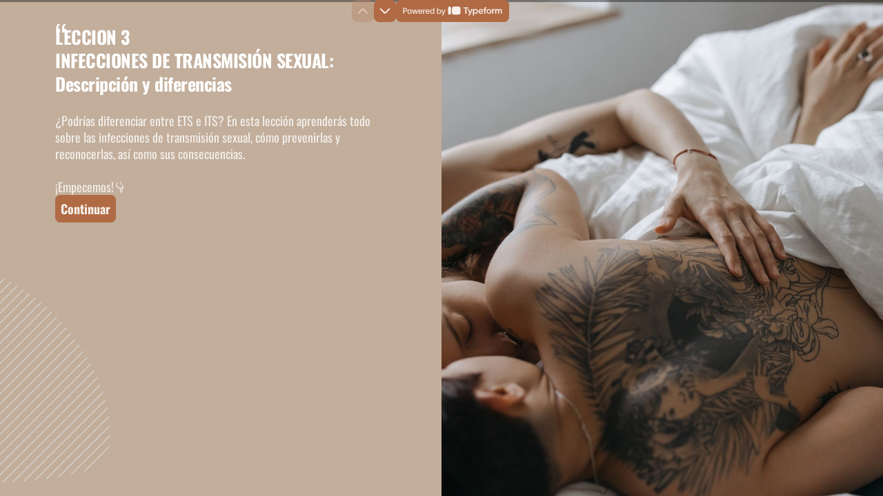

--- FILE ---
content_type: application/x-javascript
request_url: https://renderer-assets.typeform.com/blocks-renderer-statement.2b231d7b9b20a2d745df.renderer.js
body_size: 228
content:
/*! Build: 2026-01-16T16:31:32.831Z | Commit: 2339eff83941064eb86184fad06e1589b185933b | Branch: main | App: renderer | Environment: production */
"use strict";(()=>{(self.webpackChunk_typeform_renderer=self.webpackChunk_typeform_renderer||[]).push([[1627],{89994:(u,t,e)=>{e.r(t),e.d(t,{StatementRenderer:()=>n,default:()=>s});var r=e(17771),n=a=>{var m=r.useRef(null);return r.createElement("div",{ref:m})},d=a=>r.createElement(n,Object.assign({},a));const s=d}}]);})();
